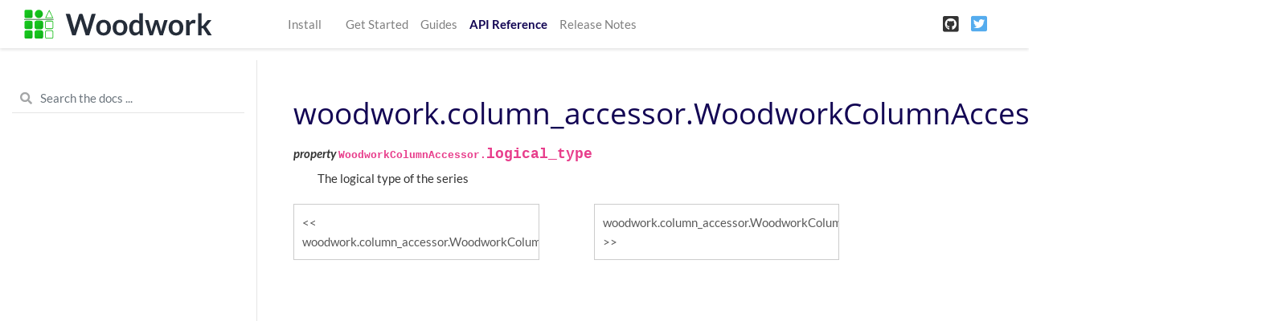

--- FILE ---
content_type: text/html
request_url: https://woodwork.alteryx.com/en/schema-accessor/generated/woodwork.column_accessor.WoodworkColumnAccessor.logical_type.html
body_size: 3000
content:

<!DOCTYPE html>

<html lang="en">
  <head>
    <meta charset="utf-8" />
    <meta name="viewport" content="width=device-width, initial-scale=1.0" />
    <title>woodwork.column_accessor.WoodworkColumnAccessor.logical_type &#8212; Woodwork 0.0.11 documentation</title>
    
  <link rel="stylesheet" href="../_static/css/index.d431a4ee1c1efae0e38bdfebc22debff.css">

    
  <link rel="stylesheet"
    href="../_static/vendor/fontawesome/5.13.0/css/all.min.css">
  <link rel="preload" as="font" type="font/woff2" crossorigin
    href="../_static/vendor/fontawesome/5.13.0/webfonts/fa-solid-900.woff2">
  <link rel="preload" as="font" type="font/woff2" crossorigin
    href="../_static/vendor/fontawesome/5.13.0/webfonts/fa-brands-400.woff2">

    
      
  <link rel="stylesheet"
    href="../_static/vendor/open-sans_all/1.44.1/index.css">
  <link rel="stylesheet"
    href="../_static/vendor/lato_latin-ext/1.44.1/index.css">

    
    <link rel="stylesheet" href="../_static/basic.css" type="text/css" />
    <link rel="stylesheet" href="../_static/pygments.css" type="text/css" />
    <link rel="stylesheet" type="text/css" href="../_static/graphviz.css" />
    <link rel="stylesheet" type="text/css" href="../_static/style.css" />
    
    
  <link rel="preload" as="script" href="../_static/js/index.30270b6e4c972e43c488.js">

    <script id="documentation_options" data-url_root="../" src="../_static/documentation_options.js"></script>
    <script src="../_static/jquery.js"></script>
    <script src="../_static/underscore.js"></script>
    <script src="../_static/doctools.js"></script>
    <script src="../_static/language_data.js"></script>
    <script src="https://cdnjs.cloudflare.com/ajax/libs/require.js/2.1.10/require.min.js"></script>
    <script crossorigin="anonymous" integrity="sha256-Ae2Vz/4ePdIu6ZyI/5ZGsYnb+m0JlOmKPjt6XZ9JJkA=" src="https://cdnjs.cloudflare.com/ajax/libs/require.js/2.3.4/require.min.js"></script>
    
    <link rel="canonical" href="https://woodwork.alteryx.com/en/stable/generated/woodwork.column_accessor.WoodworkColumnAccessor.logical_type.html" />
    <link rel="shortcut icon" href="../_static/favicon.ico"/>
    <link rel="index" title="Index" href="../genindex.html" />
    <link rel="search" title="Search" href="../search.html" />
    <link rel="next" title="woodwork.column_accessor.WoodworkColumnAccessor.metadata" href="woodwork.column_accessor.WoodworkColumnAccessor.metadata.html" />
    <link rel="prev" title="woodwork.column_accessor.WoodworkColumnAccessor.loc" href="woodwork.column_accessor.WoodworkColumnAccessor.loc.html" />

<!-- <script>
  !function(){var analytics=window.analytics=window.analytics||[];if(!analytics.initialize)if(analytics.invoked)window.console&&console.error&&console.error("Segment snippet included twice.");else{analytics.invoked=!0;analytics.methods=["trackSubmit","trackClick","trackLink","trackForm","pageview","identify","reset","group","track","ready","alias","debug","page","once","off","on"];analytics.factory=function(t){return function(){var e=Array.prototype.slice.call(arguments);e.unshift(t);analytics.push(e);return analytics}};for(var t=0;t<analytics.methods.length;t++){var e=analytics.methods[t];analytics[e]=analytics.factory(e)}analytics.load=function(t,e){var n=document.createElement("script");n.type="text/javascript";n.async=!0;n.src="https://cdn.segment.com/analytics.js/v1/"+t+"/analytics.min.js";var a=document.getElementsByTagName("script")[0];a.parentNode.insertBefore(n,a);analytics._loadOptions=e};analytics.SNIPPET_VERSION="4.1.0";
  analytics.load("<KEY>");
  analytics.page();
  }}();
</script> -->

<title>Woodwork - Alteryx Open Source Data Typing Library</title>
<meta name="description" content="Woodwork is a library that helps with data typing of 2-dimensional tabular data structures. — Woodwork documentation">

<!-- Facebook Meta Tags -->
<meta property="og:url" content="https://woodwork.alteryx.com">
<meta property="og:type" content="website">
<meta property="og:title" content="Woodwork - Alteryx Open Source Data Typing Library">
<meta property="og:description" content="Woodwork is a library that helps with data typing of 2-dimensional tabular data structures. — Woodwork documentation">
<meta property="og:image" content="https://woodwork-web-images.s3.amazonaws.com/OpenSource_OpenGraph_1200x630px-woodwork.png">

<!-- Twitter Meta Tags -->
<meta name="twitter:card" content="summary_large_image">
<meta property="twitter:domain" content="woodwork.alteryx.com">
<meta property="twitter:url" content="https://woodwork.alteryx.com">
<meta name="twitter:title" content="Woodwork - Alteryx Open Source Data Typing Library">
<meta name="twitter:description" content="Woodwork is a library that helps with data typing of 2-dimensional tabular data structures. — Woodwork documentation">
<meta name="twitter:image" content="https://woodwork-web-images.s3.amazonaws.com/OpenSource_OpenGraph_1200x630px-woodwork.png">


  
<!-- RTD Extra Head -->



<script type="application/json" id="READTHEDOCS_DATA">{"ad_free": false, "api_host": "https://readthedocs.com", "build_date": "2021-03-22T16:59:46Z", "builder": "sphinx", "canonical_url": null, "commit": "8ca0a914", "docroot": "/docs/source/", "features": {"docsearch_disabled": false}, "global_analytics_code": "UA-17997319-2", "language": "en", "page": "generated/woodwork.column_accessor.WoodworkColumnAccessor.logical_type", "programming_language": "py", "project": "feature-labs-inc-datatables", "proxied_api_host": "/_", "source_suffix": ".rst", "subprojects": {}, "theme": "pydata_sphinx_theme", "user_analytics_code": "UA-64679566-13", "version": "schema-accessor"}</script>

<!--
Using this variable directly instead of using `JSON.parse` is deprecated.
The READTHEDOCS_DATA global variable will be removed in the future.
-->
<script type="text/javascript">
READTHEDOCS_DATA = JSON.parse(document.getElementById('READTHEDOCS_DATA').innerHTML);
</script>



<!-- end RTD <extrahead> -->
<script async type="text/javascript" src="/_/static/javascript/readthedocs-addons.js"></script><meta name="readthedocs-project-slug" content="feature-labs-inc-datatables" /><meta name="readthedocs-version-slug" content="schema-accessor" /><meta name="readthedocs-resolver-filename" content="/generated/woodwork.column_accessor.WoodworkColumnAccessor.logical_type.html" /><meta name="readthedocs-http-status" content="200" /></head>
  <body data-spy="scroll" data-target="#bd-toc-nav" data-offset="80">
    
    <nav class="navbar navbar-light navbar-expand-lg bg-light fixed-top bd-navbar" id="navbar-main">
<div class="container-xl">

    
    <a class="navbar-brand" href="../index.html">
      <img src="../_static/woodwork.svg" class="logo" alt="logo">
    </a>
    
    <button class="navbar-toggler" type="button" data-toggle="collapse" data-target="#navbar-menu" aria-controls="navbar-menu" aria-expanded="false" aria-label="Toggle navigation">
        <span class="navbar-toggler-icon"></span>
    </button>

    <div id="navbar-menu" class="col-lg-9 collapse navbar-collapse">
      <ul id="navbar-main-elements" class="navbar-nav mr-auto">
        
        
        <li class="nav-item ">
            <a class="nav-link" href="../install.html">Install</a>
        </li>
        
        <li class="nav-item ">
            <a class="nav-link" href=""></a>
        </li>
        
        <li class="nav-item ">
            <a class="nav-link" href="../start.html">Get Started</a>
        </li>
        
        <li class="nav-item ">
            <a class="nav-link" href="../guides/guides_index.html">Guides</a>
        </li>
        
        <li class="nav-item active">
            <a class="nav-link" href="../api_reference.html">API Reference</a>
        </li>
        
        <li class="nav-item ">
            <a class="nav-link" href="../release_notes.html">Release Notes</a>
        </li>
        
        
      </ul>


      

      <ul class="navbar-nav">
        
          <li class="nav-item">
            <a class="nav-link" href="https://github.com/alteryx/woodwork" target="_blank" rel="noopener">
              <span><i class="fab fa-github-square"></i></span>
            </a>
          </li>
        
        
          <li class="nav-item">
            <a class="nav-link" href="https://twitter.com/AlteryxOSS" target="_blank" rel="noopener">
              <span><i class="fab fa-twitter-square"></i></span>
            </a>
          </li>
        
      </ul>
    </div>
</div>
    </nav>
    

    <div class="container-xl">
      <div class="row">
          
          <div class="col-12 col-md-3 bd-sidebar">

<form class="bd-search d-flex align-items-center" action="../search.html" method="get">
  <i class="icon fas fa-search"></i>
  <input type="search" class="form-control" name="q" id="search-input" placeholder="Search the docs ..." aria-label="Search the docs ..." autocomplete="off" >
</form>


<nav class="bd-links" id="bd-docs-nav" aria-label="Main navigation">

  <div class="bd-toc-item active">
  

  <ul class="nav bd-sidenav">
      
      
      
      
      
      
      
      
      
      
        
      
      
      
      
    </ul>

</nav>
          </div>
          

          
          <div class="d-none d-xl-block col-xl-2 bd-toc">
              

<nav id="bd-toc-nav">
    <ul class="nav section-nav flex-column">
    
    </ul>
</nav>


              
          </div>
          

          
          <main class="col-12 col-md-9 col-xl-7 py-md-5 pl-md-5 pr-md-4 bd-content" role="main">
              
              <div>
                
  <div class="section" id="woodwork-column-accessor-woodworkcolumnaccessor-logical-type">
<h1>woodwork.column_accessor.WoodworkColumnAccessor.logical_type<a class="headerlink" href="#woodwork-column-accessor-woodworkcolumnaccessor-logical-type" title="Permalink to this headline">¶</a></h1>
<dl class="py method">
<dt id="woodwork.column_accessor.WoodworkColumnAccessor.logical_type">
<em class="property">property </em><code class="sig-prename descclassname">WoodworkColumnAccessor.</code><code class="sig-name descname">logical_type</code><a class="headerlink" href="#woodwork.column_accessor.WoodworkColumnAccessor.logical_type" title="Permalink to this definition">¶</a></dt>
<dd><p>The logical type of the series</p>
</dd></dl>

</div>


              </div>
              
              
              <div class='prev-next-bottom'>
                
    <a class='left-prev' id="prev-link" href="woodwork.column_accessor.WoodworkColumnAccessor.loc.html" title="previous page">woodwork.column_accessor.WoodworkColumnAccessor.loc</a>
    <a class='right-next' id="next-link" href="woodwork.column_accessor.WoodworkColumnAccessor.metadata.html" title="next page">woodwork.column_accessor.WoodworkColumnAccessor.metadata</a>

              </div>
              
          </main>
          

      </div>
    </div>

    
  <script src="../_static/js/index.30270b6e4c972e43c488.js"></script>


    

<footer class="footer">
  <div class="footer-container">
    <div class="footer-cell-1">
      <img class="footer-image-alteryx" src="../_static/images/alteryx_open_source.svg" alt="Alteryx Open Source">
    </div>
    <div class="footer-cell-2">
      <a href="https://github.com/alteryx/woodwork#readme" target="_blank">
        <img class="footer-image-github" src="../_static/images/github.svg" alt="GitHub">
      </a>
      <a href="https://twitter.com/AlteryxOSS" target="_blank">
        <img class="footer-image-twitter" src="../_static/images/twitter.svg" alt="Twitter">
      </a>
    </div>
    <div class="footer-cell-3">
      <hr class="footer-line">
    </div>
    <div class="footer-cell-4">
      <img class="footer-image-copyright" src="../_static/images/copyright.svg" alt="Copyright">
    </div>
  </div>
</footer>


  </body>
</html>

--- FILE ---
content_type: image/svg+xml
request_url: https://woodwork.alteryx.com/en/schema-accessor/_static/woodwork.svg
body_size: 5096
content:
<?xml version="1.0" encoding="UTF-8"?>
<svg width="1178px" height="179px" viewBox="0 0 1178 179" version="1.1" xmlns="http://www.w3.org/2000/svg" xmlns:xlink="http://www.w3.org/1999/xlink">
    <title>Group 3</title>
    <defs>
        <linearGradient x1="0%" y1="0%" x2="99.5753148%" y2="99.5753148%" id="linearGradient-1">
            <stop stop-color="#17CF1E" offset="0%"></stop>
            <stop stop-color="#11AC19" offset="100%"></stop>
        </linearGradient>
    </defs>
    <g id="Woodwork" stroke="none" stroke-width="1" fill="none" fill-rule="evenodd">
        <g id="Group-3" transform="translate(2.000000, 0.500000)">
            <path d="M321.972,156.726 L351.001,66.818 C351.365,65.6653333 351.744167,64.4216667 352.1385,63.087 C352.532833,61.7523333 352.912,60.3266667 353.276,58.81 C353.64,60.3266667 354.019167,61.7523333 354.4135,63.087 C354.807833,64.4216667 355.187,65.6653333 355.551,66.818 L384.307,156.726 L406.42,156.726 L447.279,25.14 L428.078,25.14 C426.015333,25.14 424.256,25.686 422.8,26.778 C421.344,27.87 420.403667,29.1743333 419.979,30.691 L397.593,109.406 C397.107667,111.286667 396.6375,113.319 396.1825,115.503 C395.7275,117.687 395.287667,119.962 394.863,122.328 C393.892333,117.596 392.739667,113.288667 391.405,109.406 L365.743,30.691 C365.197,28.9923333 364.226333,27.6425 362.831,26.6415 C361.435667,25.6405 359.676333,25.14 357.553,25.14 L350.364,25.14 C348.301333,25.14 346.557167,25.7163333 345.1315,26.869 C343.705833,28.0216667 342.750333,29.2956667 342.265,30.691 L316.421,109.406 C315.753667,111.347333 315.131833,113.4555 314.5555,115.7305 C313.979167,118.0055 313.448333,120.417 312.963,122.965 C312.538333,120.417 312.0985,118.0055 311.6435,115.7305 C311.1885,113.4555 310.688,111.347333 310.142,109.406 L287.756,30.691 C287.270667,28.9923333 286.315167,27.6425 284.8895,26.6415 C283.463833,25.6405 281.689333,25.14 279.566,25.14 L259,25.14 L299.859,156.726 L321.972,156.726 Z M496.51,158.091 C503.486667,158.091 509.811167,156.968667 515.4835,154.724 C521.155833,152.479333 525.994,149.264 529.998,145.078 C534.002,140.892 537.096,135.826333 539.28,129.881 C541.464,123.935667 542.556,117.262333 542.556,109.861 C542.556,102.520333 541.464,95.8773333 539.28,89.932 C537.096,83.9866667 534.002,78.9513333 529.998,74.826 C525.994,70.7006667 521.155833,67.5156667 515.4835,65.271 C509.811167,63.0263333 503.486667,61.904 496.51,61.904 C489.533333,61.904 483.193667,63.0263333 477.491,65.271 C471.788333,67.5156667 466.919833,70.7006667 462.8855,74.826 C458.851167,78.9513333 455.726833,83.9866667 453.5125,89.932 C451.298167,95.8773333 450.191,102.520333 450.191,109.861 C450.191,117.262333 451.298167,123.935667 453.5125,129.881 C455.726833,135.826333 458.851167,140.892 462.8855,145.078 C466.919833,149.264 471.788333,152.479333 477.491,154.724 C483.193667,156.968667 489.533333,158.091 496.51,158.091 Z M496.51,140.801 C488.623333,140.801 482.799333,138.177167 479.038,132.9295 C475.276667,127.681833 473.396,120.053 473.396,110.043 C473.396,100.033 475.276667,92.3738333 479.038,87.0655 C482.799333,81.7571667 488.623333,79.103 496.51,79.103 C504.275333,79.103 510.0235,81.742 513.7545,87.02 C517.4855,92.298 519.351,99.9723333 519.351,110.043 C519.351,120.113667 517.4855,127.757667 513.7545,132.975 C510.0235,138.192333 504.275333,140.801 496.51,140.801 Z M599.977,158.091 C606.953667,158.091 613.278167,156.968667 618.9505,154.724 C624.622833,152.479333 629.461,149.264 633.465,145.078 C637.469,140.892 640.563,135.826333 642.747,129.881 C644.931,123.935667 646.023,117.262333 646.023,109.861 C646.023,102.520333 644.931,95.8773333 642.747,89.932 C640.563,83.9866667 637.469,78.9513333 633.465,74.826 C629.461,70.7006667 624.622833,67.5156667 618.9505,65.271 C613.278167,63.0263333 606.953667,61.904 599.977,61.904 C593.000333,61.904 586.660667,63.0263333 580.958,65.271 C575.255333,67.5156667 570.386833,70.7006667 566.3525,74.826 C562.318167,78.9513333 559.193833,83.9866667 556.9795,89.932 C554.765167,95.8773333 553.658,102.520333 553.658,109.861 C553.658,117.262333 554.765167,123.935667 556.9795,129.881 C559.193833,135.826333 562.318167,140.892 566.3525,145.078 C570.386833,149.264 575.255333,152.479333 580.958,154.724 C586.660667,156.968667 593.000333,158.091 599.977,158.091 Z M599.977,140.801 C592.090333,140.801 586.266333,138.177167 582.505,132.9295 C578.743667,127.681833 576.863,120.053 576.863,110.043 C576.863,100.033 578.743667,92.3738333 582.505,87.0655 C586.266333,81.7571667 592.090333,79.103 599.977,79.103 C607.742333,79.103 613.4905,81.742 617.2215,87.02 C620.9525,92.298 622.818,99.9723333 622.818,110.043 C622.818,120.113667 620.9525,127.757667 617.2215,132.975 C613.4905,138.192333 607.742333,140.801 599.977,140.801 Z M691.705,158.091 C694.981,158.091 698.0295,157.742167 700.8505,157.0445 C703.6715,156.346833 706.3105,155.361 708.7675,154.087 C711.2245,152.813 713.514667,151.296333 715.638,149.537 C717.761333,147.777667 719.793667,145.806 721.735,143.622 L721.735,143.622 L723.555,152.631 C724.465,155.361 726.376,156.726 729.288,156.726 L729.288,156.726 L743.029,156.726 L743.029,21.5 L720.552,21.5 L720.552,70.822 C717.64,68.0313333 714.333667,65.8018333 710.633,64.1335 C706.932333,62.4651667 702.473333,61.631 697.256,61.631 C691.128667,61.631 685.608,62.8595 680.694,65.3165 C675.78,67.7735 671.563667,71.186 668.045,75.554 C664.526333,79.922 661.826667,85.0786667 659.946,91.024 C658.065333,96.9693333 657.125,103.4 657.125,110.316 C657.125,117.96 657.959167,124.754667 659.6275,130.7 C661.295833,136.645333 663.661833,141.635167 666.7255,145.6695 C669.789167,149.703833 673.444333,152.782667 677.691,154.906 C681.937667,157.029333 686.609,158.091 691.705,158.091 Z M699.349,140.255 C696.437,140.255 693.798,139.724167 691.432,138.6625 C689.066,137.600833 687.064,135.871833 685.426,133.4755 C683.788,131.079167 682.529167,127.985167 681.6495,124.1935 C680.769833,120.401833 680.33,115.776 680.33,110.316 C680.33,104.916667 680.845667,100.230167 681.877,96.2565 C682.908333,92.2828333 684.3795,89.0068333 686.2905,86.4285 C688.2015,83.8501667 690.537167,81.924 693.2975,80.65 C696.057833,79.376 699.136667,78.739 702.534,78.739 C705.992,78.739 709.2225,79.376 712.2255,80.65 C715.2285,81.924 718.004,84.108 720.552,87.202 L720.552,87.202 L720.552,129.062 C717.64,132.641333 714.546,135.401667 711.27,137.343 C707.994,139.284333 704.020333,140.255 699.349,140.255 Z M802.725,156.726 C805.151667,156.726 806.789667,155.391333 807.639,152.722 L807.639,152.722 L824.656,98.941 C825.202,97.121 825.687333,95.3161667 826.112,93.5265 C826.536667,91.7368333 826.931,89.932 827.295,88.112 C827.598333,89.8713333 827.9775,91.6458333 828.4325,93.4355 C828.8875,95.2251667 829.388,96.9996667 829.934,98.759 L829.934,98.759 L846.769,152.722 C847.618333,155.391333 849.013667,156.726 850.955,156.726 L850.955,156.726 L869.064,156.726 L898.639,63.36 L881.622,63.36 C880.105333,63.36 878.770667,63.7543333 877.618,64.543 C876.465333,65.3316667 875.737333,66.3326667 875.434,67.546 L875.434,67.546 L861.602,117.414 C860.813333,120.204667 860.161167,122.904333 859.6455,125.513 C859.129833,128.121667 858.659667,130.730333 858.235,133.339 C857.628333,130.851667 857.0065,128.3795 856.3695,125.9225 C855.7325,123.4655 855.019667,120.932667 854.231,118.324 L854.231,118.324 L838.943,67.364 C838.579,66.1506667 837.851,65.1496667 836.759,64.361 C835.667,63.5723333 834.302,63.178 832.664,63.178 L832.664,63.178 L822.745,63.178 C821.289,63.178 820.015,63.5723333 818.923,64.361 C817.831,65.1496667 817.103,66.1506667 816.739,67.364 L816.739,67.364 L801.269,117.414 C800.419667,120.144 799.615833,122.813333 798.8575,125.422 C798.099167,128.030667 797.386333,130.639333 796.719,133.248 C796.294333,130.639333 795.8545,128.030667 795.3995,125.422 C794.9445,122.813333 794.353,120.144 793.625,117.414 L793.625,117.414 L780.248,67.546 C779.944667,66.3326667 779.216667,65.3316667 778.064,64.543 C776.911333,63.7543333 775.485667,63.36 773.787,63.36 L773.787,63.36 L755.951,63.36 L785.526,156.726 L802.725,156.726 Z M951.146,158.091 C958.122667,158.091 964.447167,156.968667 970.1195,154.724 C975.791833,152.479333 980.63,149.264 984.634,145.078 C988.638,140.892 991.732,135.826333 993.916,129.881 C996.1,123.935667 997.192,117.262333 997.192,109.861 C997.192,102.520333 996.1,95.8773333 993.916,89.932 C991.732,83.9866667 988.638,78.9513333 984.634,74.826 C980.63,70.7006667 975.791833,67.5156667 970.1195,65.271 C964.447167,63.0263333 958.122667,61.904 951.146,61.904 C944.169333,61.904 937.829667,63.0263333 932.127,65.271 C926.424333,67.5156667 921.555833,70.7006667 917.5215,74.826 C913.487167,78.9513333 910.362833,83.9866667 908.1485,89.932 C905.934167,95.8773333 904.827,102.520333 904.827,109.861 C904.827,117.262333 905.934167,123.935667 908.1485,129.881 C910.362833,135.826333 913.487167,140.892 917.5215,145.078 C921.555833,149.264 926.424333,152.479333 932.127,154.724 C937.829667,156.968667 944.169333,158.091 951.146,158.091 Z M951.146,140.801 C943.259333,140.801 937.435333,138.177167 933.674,132.9295 C929.912667,127.681833 928.032,120.053 928.032,110.043 C928.032,100.033 929.912667,92.3738333 933.674,87.0655 C937.435333,81.7571667 943.259333,79.103 951.146,79.103 C958.911333,79.103 964.6595,81.742 968.3905,87.02 C972.1215,92.298 973.987,99.9723333 973.987,110.043 C973.987,120.113667 972.1215,127.757667 968.3905,132.975 C964.6595,138.192333 958.911333,140.801 951.146,140.801 Z M1037.232,156.726 L1037.232,98.577 C1039.53733,93.6023333 1042.35833,89.8258333 1045.695,87.2475 C1049.03167,84.6691667 1053.03567,83.38 1057.707,83.38 C1060.31567,83.38 1062.40867,83.5923333 1063.986,84.017 C1065.56333,84.4416667 1066.807,84.654 1067.717,84.654 C1068.74833,84.654 1069.56733,84.4265 1070.174,83.9715 C1070.78067,83.5165 1071.175,82.743 1071.357,81.651 L1071.357,81.651 L1074.269,64.816 C1071.23567,62.6926667 1067.41367,61.631 1062.803,61.631 C1057.22167,61.631 1052.18633,63.2993333 1047.697,66.636 C1043.20767,69.9726667 1039.29467,74.5226667 1035.958,80.286 L1035.958,80.286 L1034.593,69.002 C1034.28967,66.9393333 1033.683,65.4833333 1032.773,64.634 C1031.863,63.7846667 1030.25533,63.36 1027.95,63.36 L1027.95,63.36 L1014.755,63.36 L1014.755,156.726 L1037.232,156.726 Z M1111.852,156.726 L1111.852,113.956 L1116.948,113.956 C1118.768,113.956 1120.133,114.168333 1121.043,114.593 C1121.953,115.017667 1122.863,115.927667 1123.773,117.323 L1123.773,117.323 L1147.524,152.722 C1148.49467,154.178 1149.58667,155.209333 1150.8,155.816 C1152.01333,156.422667 1153.49967,156.726 1155.259,156.726 L1155.259,156.726 L1175.552,156.726 L1144.43,111.408 C1143.45933,110.012667 1142.48867,108.708333 1141.518,107.495 C1140.54733,106.281667 1139.425,105.22 1138.151,104.31 C1139.425,103.521333 1140.608,102.596167 1141.7,101.5345 C1142.792,100.472833 1143.85367,99.305 1144.885,98.031 L1144.885,98.031 L1173.914,63.36 L1153.348,63.36 C1151.46733,63.36 1149.95067,63.7088333 1148.798,64.4065 C1147.64533,65.1041667 1146.55333,66.0596667 1145.522,67.273 L1145.522,67.273 L1122.317,95.938 C1121.34633,97.0906667 1120.43633,97.8793333 1119.587,98.304 C1118.73767,98.7286667 1117.55467,98.941 1116.038,98.941 L1116.038,98.941 L1111.852,98.941 L1111.852,21.5 L1089.375,21.5 L1089.375,156.726 L1111.852,156.726 Z" id="Woodwork-Copy-39" fill="#252D39" fill-rule="nonzero"></path>
            <line x1="90.5" y1="-31" x2="90.5" y2="150" id="Line-2-Copy-10" stroke="#00550A" stroke-width="4" stroke-linecap="round" transform="translate(90.500000, 59.500000) rotate(-90.000000) translate(-90.500000, -59.500000) "></line>
            <path d="M106,126.5 C111.522847,126.5 116,130.977153 116,136.5 L116,167.5 C116,173.022847 111.522847,177.5 106,177.5 L75,177.5 C69.4771525,177.5 65,173.022847 65,167.5 L65,136.5 C65,130.977153 69.4771525,126.5 75,126.5 L106,126.5 Z M106,130.5 L75,130.5 C71.7616031,130.5 69.1224282,133.065575 69.0041385,136.275062 L69,136.5 L69,167.5 C69,170.738397 71.5655749,173.377572 74.7750617,173.495862 L75,173.5 L106,173.5 C109.238397,173.5 111.877572,170.934425 111.995862,167.724938 L112,167.5 L112,136.5 C112,133.261603 109.434425,130.622428 106.224938,130.504138 L106,130.5 Z" id="Rectangle-Copy-112" fill="#00B803" fill-rule="nonzero"></path>
            <circle id="Combined-Shape-Copy-34" fill="url(#linearGradient-1)" fill-rule="nonzero" cx="90.5" cy="26" r="25.5"></circle>
            <path d="M155.5,0.5 L181,51.5 L130,51.5 L155.5,0.5 Z M155.5,8.5 L136,47.5 L175,47.5 L155.5,8.5 Z" id="Combined-Shape-Copy-33" fill="#00B803"></path>
            <path d="M171,67.5 C176.522847,67.5 181,71.9771525 181,77.5 L181,108.5 C181,114.022847 176.522847,118.5 171,118.5 L140,118.5 C134.477153,118.5 130,114.022847 130,108.5 L130,77.5 C130,71.9771525 134.477153,67.5 140,67.5 L171,67.5 Z M171,71.5 L140,71.5 C136.761603,71.5 134.122428,74.0655749 134.004138,77.2750617 L134,77.5 L134,108.5 C134,111.738397 136.565575,114.377572 139.775062,114.495862 L140,114.5 L171,114.5 C174.238397,114.5 176.877572,111.934425 176.995862,108.724938 L177,108.5 L177,77.5 C177,74.2616031 174.434425,71.6224282 171.224938,71.5041385 L171,71.5 Z" id="Rectangle-Copy-114" fill="#00B803" fill-rule="nonzero"></path>
            <path d="M171,126.5 C176.522847,126.5 181,130.977153 181,136.5 L181,167.5 C181,173.022847 176.522847,177.5 171,177.5 L140,177.5 C134.477153,177.5 130,173.022847 130,167.5 L130,136.5 C130,130.977153 134.477153,126.5 140,126.5 L171,126.5 Z M171,130.5 L140,130.5 C136.761603,130.5 134.122428,133.065575 134.004138,136.275062 L134,136.5 L134,167.5 C134,170.738397 136.565575,173.377572 139.775062,173.495862 L140,173.5 L171,173.5 C174.238397,173.5 176.877572,170.934425 176.995862,167.724938 L177,167.5 L177,136.5 C177,133.261603 174.434425,130.622428 171.224938,130.504138 L171,130.5 Z" id="Rectangle-Copy-125" fill="#00B803" fill-rule="nonzero"></path>
            <path d="M106,67.5 C111.522847,67.5 116,71.9771525 116,77.5 L116,108.5 C116,114.022847 111.522847,118.5 106,118.5 L75,118.5 C69.4771525,118.5 65,114.022847 65,108.5 L65,77.5 C65,71.9771525 69.4771525,67.5 75,67.5 L106,67.5 Z M106,71.5 L75,71.5 C71.7616031,71.5 69.1224282,74.0655749 69.0041385,77.2750617 L69,77.5 L69,108.5 C69,111.738397 71.5655749,114.377572 74.7750617,114.495862 L75,114.5 L106,114.5 C109.238397,114.5 111.877572,111.934425 111.995862,108.724938 L112,108.5 L112,77.5 C112,74.2616031 109.434425,71.6224282 106.224938,71.5041385 L106,71.5 Z" id="Rectangle-Copy-128" fill="#00B803" fill-rule="nonzero"></path>
            <path d="M40.8013619,126.827704 C46.6209837,126.827704 51,131.145958 51,136.922833 L51,167.5 C51,173.022847 46.575072,177.5 40.8013619,177.5 L10.2486412,177.5 C4.44240289,177.5 0,173.022847 0,167.5 L0,136.922833 C0,131.399985 4.132261,126.5 10.2486412,126.5 L40.8013619,126.827704 Z" id="Rectangle-Copy-146" fill="url(#linearGradient-1)" fill-rule="nonzero"></path>
            <path d="M40.8013619,67.8277044 C46.6209837,67.8277044 51,72.1459575 51,77.9228326 L51,108.5 C51,114.022847 46.575072,118.5 40.8013619,118.5 L10.2486412,118.5 C4.44240289,118.5 0,114.022847 0,108.5 L0,77.9228326 C0,72.3999851 4.132261,67.5 10.2486412,67.5 L40.8013619,67.8277044 Z" id="Rectangle-Copy-145" fill="url(#linearGradient-1)" fill-rule="nonzero"></path>
            <path d="M40.8013619,0.827704359 C46.6209837,0.827704359 51,5.14595752 51,10.9228326 L51,41.5 C51,47.0228475 46.575072,51.5 40.8013619,51.5 L10.2486412,51.5 C4.44240289,51.5 0,47.0228475 0,41.5 L0,10.9228326 C0,5.39998512 4.132261,0.5 10.2486412,0.5 L40.8013619,0.827704359 Z" id="Rectangle-Copy-144" fill="url(#linearGradient-1)" fill-rule="nonzero"></path>
            <path d="M105.801362,126.827704 C111.620984,126.827704 116,131.145958 116,136.922833 L116,167.5 C116,173.022847 111.575072,177.5 105.801362,177.5 L75.2486412,177.5 C69.4424029,177.5 65,173.022847 65,167.5 L65,136.922833 C65,131.399985 69.132261,126.5 75.2486412,126.5 L105.801362,126.827704 Z" id="Rectangle-Copy-143" fill="url(#linearGradient-1)" fill-rule="nonzero"></path>
            <path d="M105.801362,67.8277044 C111.620984,67.8277044 116,72.1459575 116,77.9228326 L116,108.5 C116,114.022847 111.575072,118.5 105.801362,118.5 L75.2486412,118.5 C69.4424029,118.5 65,114.022847 65,108.5 L65,77.9228326 C65,72.3999851 69.132261,67.5 75.2486412,67.5 L105.801362,67.8277044 Z" id="Rectangle-Copy-142" fill="url(#linearGradient-1)" fill-rule="nonzero"></path>
        </g>
    </g>
</svg>

--- FILE ---
content_type: application/javascript
request_url: https://woodwork.alteryx.com/en/schema-accessor/_static/documentation_options.js
body_size: -270
content:
var DOCUMENTATION_OPTIONS = {
    URL_ROOT: document.getElementById("documentation_options").getAttribute('data-url_root'),
    VERSION: '0.0.11',
    LANGUAGE: 'en',
    COLLAPSE_INDEX: false,
    BUILDER: 'html',
    FILE_SUFFIX: '.html',
    LINK_SUFFIX: '.html',
    HAS_SOURCE: true,
    SOURCELINK_SUFFIX: '.txt',
    NAVIGATION_WITH_KEYS: true
};